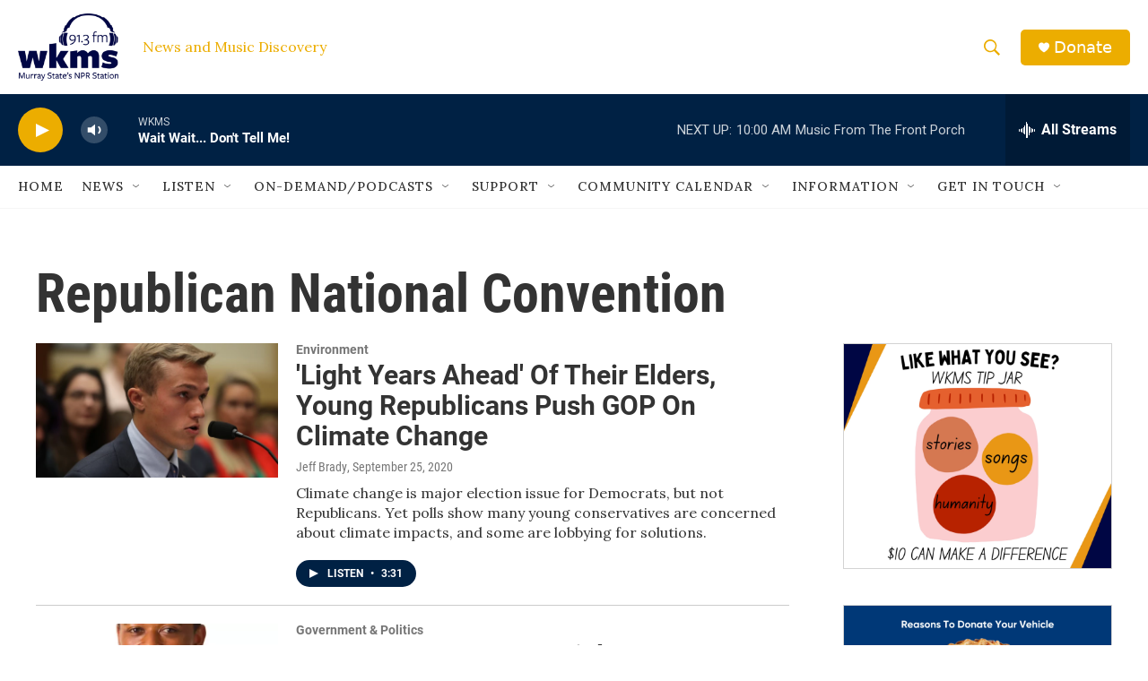

--- FILE ---
content_type: text/html; charset=utf-8
request_url: https://www.google.com/recaptcha/api2/aframe
body_size: 247
content:
<!DOCTYPE HTML><html><head><meta http-equiv="content-type" content="text/html; charset=UTF-8"></head><body><script nonce="lO9oh-2Xt4Wca-nvoV2Vgg">/** Anti-fraud and anti-abuse applications only. See google.com/recaptcha */ try{var clients={'sodar':'https://pagead2.googlesyndication.com/pagead/sodar?'};window.addEventListener("message",function(a){try{if(a.source===window.parent){var b=JSON.parse(a.data);var c=clients[b['id']];if(c){var d=document.createElement('img');d.src=c+b['params']+'&rc='+(localStorage.getItem("rc::a")?sessionStorage.getItem("rc::b"):"");window.document.body.appendChild(d);sessionStorage.setItem("rc::e",parseInt(sessionStorage.getItem("rc::e")||0)+1);localStorage.setItem("rc::h",'1768058750914');}}}catch(b){}});window.parent.postMessage("_grecaptcha_ready", "*");}catch(b){}</script></body></html>